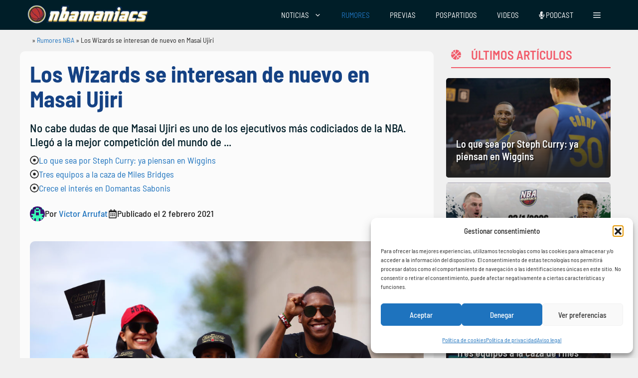

--- FILE ---
content_type: text/css
request_url: https://www.nbamaniacs.com/wp-content/cache/min/1/wp-content/plugins/nba-memberful-integration/assets/nbami.css?ver=1769173860
body_size: -60
content:
.nbami-subscription-note,.nbami-subscription-link{text-align:center}.nbami-subscription-link a{text-decoration:underline}#nbami-offers .nbami-plans a.extra-2x1,#nbami-offers .nbami-plans a.extra-free{display:none}#nbami-offers{margin-bottom:25px}#nbami-offers .selectors{display:flex;justify-content:center;margin-bottom:15px}#nbami-offers .selectors>div{padding:12px;font-size:large;font-weight:500}#nbami-offers .nbami-plans{display:flex;justify-content:center;flex-wrap:wrap}#nbami-offers .nbami-plans a,.post-entry a.nbami-button{display:block;font-size:16px;color:#fff;font-weight:600;text-align:center;padding:11px;margin:10px;background-color:#b73832;border-radius:25px}#nbami-offers .nbami-plans a:hover{text-decoration:none;scale:1.05}.nbami_adfree_plan .advert{height:0!important}.nbami_adfree_plan #custom_html-2{margin-bottom:0;height:0}

--- FILE ---
content_type: text/css
request_url: https://www.nbamaniacs.com/wp-content/cache/min/1/wp-content/plugins/top-list-v2/css/style-nbamaniacs.css?ver=1769173860
body_size: -321
content:
.top5-header{color:#222}.top5-header-bg{color:#fff;background-color:#001E28;border-bottom:5px solid #df2250;padding:10px 15px}.top5-list ul{padding:12px 22px 0;margin:0 12px 20px}

--- FILE ---
content_type: text/css
request_url: https://www.nbamaniacs.com/wp-content/cache/background-css/1/www.nbamaniacs.com/wp-content/cache/min/1/wp-content/themes/generatepress_child/style.css?ver=1769173860&wpr_t=1769222370
body_size: 2320
content:
@media (max-width:768px){.page-id-395651 h1{font-size:32px}}#rank-math-faq .rank-math-question{font-size:29px;font-weight:500}.review-card{max-width:100%!important}.breadcrumbs,.rank-math-breadcrumb{white-space:nowrap;overflow-x:auto;-webkit-overflow-scrolling:touch;display:block;max-width:100%;scrollbar-width:none}.separate-containers .site-main{margin:10px}.page-header,.sidebar .widget,.site-main>*{margin-bottom:5px}.separate-containers .inside-article,.separate-containers .comments-area,.separate-containers .page-header,.separate-containers .paging-navigation,.one-container .site-content,.inside-page-header{padding:20px;border-radius:10px}.size-auto,.size-full,.size-large,.size-medium,.size-thumbnail{max-width:100%;height:auto;border-radius:10px}.sidebar .widget{background-color:var(--base-3);border-radius:10px}h3.gb-headline-9467764e a{color:var(--base-2)}a{text-decoration:none}p{margin-bottom:.5em}.sidebar h3.gb-headline{text-shadow:2px 2px rgb(0,0,0,.5)}strong,b{font-weight:600}.rank-math-breadcrumb a:nth-of-type(1){background:var(--wpr-bg-f5b9b823-626a-4c7b-8836-c1f7dbbd1824) no-repeat left center;color:#f0f0f0;font-size:1px;padding:13px 17px 1px 0;opacity:.7}.rank-math-breadcrumb *{font-size:14px}.pum-theme-395064 .pum-content+.pum-close,.pum-theme-content-only .pum-content+.pum-close{transform:translateX(150px)}.link_cta{cursor:pointer}button.link_cta{background:#bd3532}.promo-container{display:flex;flex-wrap:wrap;background:#fff;border-radius:12px;box-shadow:0 0 10px rgba(0,0,0,.1);overflow:hidden;max-width:800px;margin:10px auto;font-family:Arial,sans-serif}.promo-img{background:#bd3532;flex:1;display:flex;justify-content:center;align-items:center;padding:20px}.promo-img img{max-height:280px;max-width:100%;border-radius:8px}.promo-content{flex:1;padding:30px;text-align:center}.promo-content .logo{background:#bd3532;color:#fff;font-weight:700;padding:8px 16px;border-radius:4px;display:inline-block;margin-bottom:10px}.promo-content .amount{font-size:24px;color:#bd3532;font-weight:700;margin:10px 0}.promo-content .code-box{margin:15px auto;padding:10px 20px;border:1px dashed #aaa;border-radius:20px;width:fit-content;color:#555}.promo-content a.button{display:inline-block;background:#bd3532;color:#fff;padding:12px 30px;font-weight:700;text-decoration:none;border-radius:25px;margin-top:10px;transition:background 0.3s}.promo-content a.button:hover{background:#ffa500}.promo-content small{display:block;margin-top:20px;color:#777;font-size:12px}.promo-content .highlight{color:#ff5722;font-weight:700;margin-top:10px}@media (max-width:768px){.promo-container{flex-direction:column}.promo-img,.promo-content{flex:unset;width:100%;padding:20px}.promo-content{padding-top:0}.promo-content .amount{font-size:20px}.promo-content .code-box{width:100%;box-sizing:border-box}.promo-content a.button{width:100%;padding:14px}}.nbm-casino-info-table{width:100%;border-collapse:collapse;font-family:'Helvetica Neue',Helvetica,Arial,sans-serif;margin-top:20px;border:1px solid #e0e0e0;background-color:#fff;color:#1c1c1c;font-size:15px}.nbm-casino-info-table thead th{background-color:#f0f4ff;color:#222;font-weight:600;padding:12px;text-align:left;border-bottom:2px solid #d4d9e1}.nbm-casino-info-table tbody td{padding:12px;border-bottom:1px solid #eee}.nbm-casino-info-table tbody tr:nth-child(even){background-color:#f9f9f9}.nbm-casino-info-table tbody tr:hover{background-color:#eef3ff}#nbm-contacto-wrapper.nbm-contacto-tabla-container{display:flex;flex-direction:column;width:100%;border:1px solid #ddd;border-radius:5px;overflow:hidden;font-family:Arial,sans-serif}.nbm-contacto-fila{display:flex;width:100%;border-bottom:1px solid #ddd}.nbm-contacto-celda{flex:1;padding:20px;text-align:left;vertical-align:middle;border-right:1px solid #ddd}.nbm-contacto-celda:last-child{border-right:none}.nbm-contacto-header{background-color:#f2f2f2;font-weight:700}@media (max-width:600px){.nbm-contacto-fila{flex-direction:column;border-bottom:1px solid #ddd;margin-bottom:10px}.nbm-contacto-celda{border-right:none;padding:15px;text-align:left;position:relative}.nbm-contacto-celda::before{content:attr(data-label);font-weight:700;display:block;margin-bottom:5px}.nbm-contacto-header{display:none}}#nbm-metodos-wrapper.nbm-table-metodos-container{display:flex;flex-direction:column;width:100%;border:1px solid #ddd;border-radius:5px;overflow:hidden;font-family:Arial,sans-serif}.nbm-table-metodos-row{display:flex;width:100%;border-bottom:1px solid #ddd}.nbm-table-metodos-cell{flex:1;padding:20px;text-align:left;vertical-align:middle;border-right:1px solid #ddd}.nbm-table-metodos-cell:last-child{border-right:none}.nbm-table-metodos-header{background-color:#f2f2f2;font-weight:700}@media (max-width:600px){.nbm-table-metodos-row{flex-direction:column;margin-bottom:10px;border-bottom:1px solid #ddd}.nbm-table-metodos-cell{border-right:none;padding:15px;text-align:left;position:relative}.nbm-table-metodos-cell::before{content:attr(data-label);font-weight:700;display:block;margin-bottom:5px}.nbm-table-metodos-header{display:none}}.cuotas-box{background-color:#001c2b;padding:20px;border-radius:12px;max-width:700px;margin:30px auto;color:#fff;font-family:Arial,sans-serif}.cuotas-partido{display:flex;flex-direction:column;gap:15px}.cuotas-info{background-color:#fff;color:#001c2b;padding:15px;border-radius:10px;text-align:center}.cuotas-titulo{font-weight:700;color:#001c2b;margin-bottom:12px;font-size:16px}.cuotas-equipos-horizontales{display:flex;justify-content:space-between;align-items:center;gap:10px;flex-wrap:wrap}.cuotas-equipo{display:flex;flex-direction:column;align-items:center;font-weight:700;font-size:14px;flex:1;min-width:100px}.cuotas-equipo img{width:50px;margin-bottom:5px}.cuotas-detalle{text-align:center;font-size:14px;line-height:1.4;min-width:80px}.cuotas-cuotas-link{text-decoration:none}.cuotas-cuotas{background-color:#102040;padding:12px;border-radius:10px;display:flex;justify-content:center;gap:20px;flex-wrap:nowrap}.cuota{background-color:#fff;color:#001c2b;padding:6px 10px;border-radius:5px;font-weight:700;display:flex;align-items:center;gap:6px;font-size:14px}.cuota-id{background-color:#bd3532;color:#fff;padding:2px 6px;border-radius:3px;font-size:13px}.cuotas-btn{background-color:#bd3532;color:#fff;text-decoration:none;padding:12px 20px;border-radius:30px;display:inline-block;text-align:center;font-weight:700;font-size:15px;margin-top:10px;transition:background 0.3s ease}.cuotas-btn:hover{background-color:#e6b800}.cuotas-footer{font-size:10px;color:#ccc;margin-top:10px;text-align:center}@media (max-width:600px){.cuotas-equipos-horizontales{flex-wrap:nowrap;justify-content:space-between}.cuotas-cuotas{flex-wrap:nowrap;justify-content:center}}.custom-faq-style{font-family:'Barlow Semi Condensed',sans-serif!important}.custom-faq-style .rank-math-question{font-size:20px!important;font-weight:600!important;line-height:1.2!important}.custom-faq-style .rank-math-answer,.custom-faq-style .rank-math-answer p{font-size:20px!important;line-height:1.5!important}@media (max-width:768px){.custom-faq-style .rank-math-question{font-size:20px!important}.custom-faq-style .rank-math-answer,.custom-faq-style .rank-math-answer p{font-size:20px!important}.home ul.wp-block-ub-styled-list{padding-left:0!important}.category .resize-featured-image .post-image img{width:100%}.rank-math-breadcrumb{padding:0 20px}}.fixed-left{position:-webkit-sticky;position:sticky;top:100px}.cta-container{background-color:#001e28;color:#fff;display:flex;justify-content:space-between;align-items:center;padding:10px 30px;border-radius:5px;font-family:Arial,sans-serif;margin-bottom:10px;box-sizing:border-box}.cta-info{display:flex;flex-direction:column;gap:4px}.cta-title{font-size:20px;font-weight:700;color:#fff}.cta-subtitle{font-size:18px;padding:1px 0;color:#fff}.cta-legal{font-size:11px;color:#fff}.cta-button-wrapper{margin:0}.cta-button{cursor:pointer;background-color:#ffa900;font-family:'TT Commons',Sans-serif;font-size:20px;font-weight:600;color:#FFF;text-decoration:none;border-radius:5px;padding:8px 20px 8px 16px;border:none;text-align:center;display:inline-block;transition:background-color 0.3s ease}@media (max-width:768px){.cta-container{flex-direction:column;text-align:center}.cta-button-wrapper{margin-top:10px;width:100%}.cta-button{width:100%}}.logo_footer img{width:347px!important;height:auto}.inicio-slider-container{display:flex;justify-content:center;width:100%;overflow:hidden;margin:20px 0;position:relative}.inicio-slider{display:flex;gap:20px;transition:transform 0.4s ease;flex-wrap:wrap;justify-content:center}.inicio-card{background:#fff;border-radius:15px;box-shadow:0 8px 24px rgba(0,0,0,.1);text-align:center;padding:20px;min-width:300px;max-width:300px;flex-shrink:0;position:relative;margin:10px}.inicio-card-top-label{position:absolute;top:15px;left:15px;background-color:#bd3532;color:#fff;padding:5px 10px;border-radius:8px;font-weight:700;font-size:.8em;z-index:2}.inicio-card-logo{width:150px;height:auto;max-height:100px;margin:20px auto;object-fit:contain}.inicio-card-title{font-size:1.4em;color:#333;margin:0 0 10px}.inicio-card-rating{font-size:1em;color:#fa0;margin:0 0 10px}.inicio-card-bonus{font-size:.9em;color:#555;margin:0 0 20px}.inicio-card-button{background-color:#bd3532;color:#fff;padding:10px 20px;border-radius:30px;text-decoration:none;font-weight:700;display:inline-block;transition:background-color 0.3s}.inicio-card-button:hover{background-color:#a02a28}@media (max-width:768px){.inicio-card{min-width:90%;max-width:90%;margin:10px auto}}.grid-pronostic{display:grid;grid-template-columns:repeat(auto-fit,minmax(180px,1fr));gap:16px;padding:20px 0;list-style:none;margin:0}.grid-pronostic-item{background-color:#f4f4f4;border-radius:10px;padding:14px;text-align:center;box-shadow:0 4px 10px rgba(0,0,0,.05);transition:transform 0.2s ease;font-size:15px;max-width:100%}.grid-pronostic-item:hover{transform:scale(1.02)}.grid-pronostic-item strong{display:block;margin-top:8px;font-size:1.1em;color:#1a73e8}.grid-pronostic-item a{display:inline-block;margin-top:10px;background-color:#bd3532;color:#fff;padding:8px 12px;text-decoration:none;border-radius:6px;font-weight:700;transition:background-color 0.2s ease}.grid-pronostic-item a:hover{background-color:#fc0;color:#000}